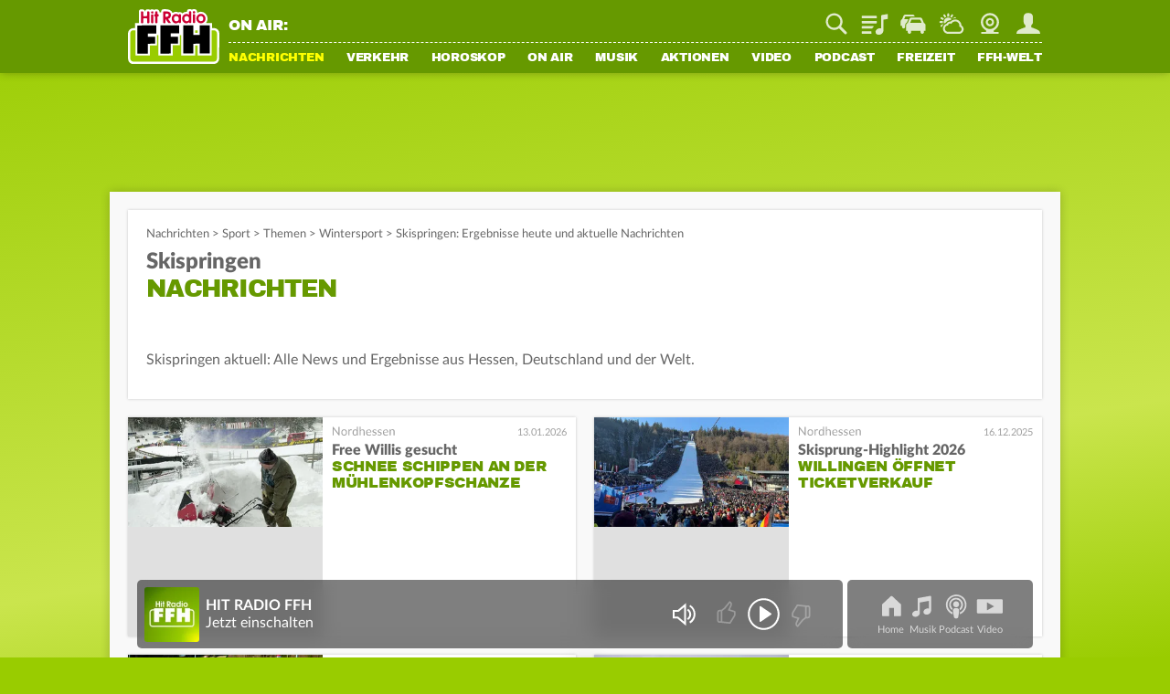

--- FILE ---
content_type: application/javascript; charset=utf-8
request_url: https://static.ffh.de/fileadmin/templates/common/js/app.js?67786
body_size: 3590
content:
"use strict";import{PageRenderer}from"./modules/pagerenderer.js?67786";import{AudioPlayer}from"./modules/audioplayer.js?67786";import{WebPlayer}from"./modules/webplayer.js?67786";import{Animate}from"./modules/animate.js?67786";import{Ad}from"./modules/ad.js?67786";import{Login}from"./modules/login.js?67786";import{FormHelper}from"./modules/formhelper.js?67786";import{Tracking}from"./modules/tracking.js?67786";import{Utility}from"./modules/utility.js?67786";import{Lightbox}from"./modules/lightbox.js?67786";import{History}from"./modules/history.js?67786";const loadedScripts=[];const requestedScripts=[];let initializedClasses=[];const lang={};if(!String.prototype.format){String.prototype.format=function(){const args=arguments;return this.replace(/{(\d+)}/g,(match,number)=>{return typeof args[number]!="undefined"?args[number]:match})}}History.init();async function loadScripts(element){const scripts=element?element.querySelectorAll(".loadjs"):document.querySelectorAll(".loadjs");const platform=PageRenderer.isApp()?"app":"web";for(const script of scripts){if(script.dataset.platform&&script.dataset.platform!==platform)continue;let loadFunction;if(script.dataset.type==="script"||script.dataset.external){loadFunction=()=>loadThirdpartyScript(script)}else if(script.dataset.type==="module"){if(!lang[script.dataset.class]){lang[script.dataset.class]=await Utility.getLanguageFile(script.dataset.lang)}loadFunction=()=>loadModule(script,{local:lang[script.dataset.class],global:lang.global})}if(script.dataset.waitfor){if(loadedScripts.includes(script.dataset.waitfor))loadFunction();else document.addEventListener(`${script.dataset.waitfor}Loaded`,loadFunction,{once:true})}else loadFunction()}}function loadModule(script,lang){import(script.dataset.src+"?"+document.body.dataset.cijobid).then(loadedModule=>{initializedClasses.push(new loadedModule[script.dataset.class](script.dataset.scope,lang))})}const loadedStylesheets=[];function loadStylesheets(element){const stylesheets=element?element.querySelectorAll(".loadcss"):document.querySelectorAll(".loadcss");const stylesheetsToLoad=[];stylesheets.forEach(stylesheet=>{if(!loadedStylesheets.includes(stylesheet.dataset.class)){loadedStylesheets.push(stylesheet.dataset.class);const linkElement=document.createElement("link");linkElement.rel="stylesheet";linkElement.type="text/css";linkElement.dataset.class=stylesheet.dataset.class;linkElement.href=stylesheet.dataset.src+"?"+document.body.dataset.cijobid;if(stylesheet.dataset.persistent)linkElement.dataset.persistent=1;document.head.appendChild(linkElement)}stylesheetsToLoad.push(stylesheet.dataset.class)});if(!element){loadedStylesheets.forEach((loadedStylesheet,index)=>{if(!stylesheetsToLoad.includes(loadedStylesheet)){const stylesheet=document.querySelector(`link[data-class="${loadedStylesheet}"]`);if(stylesheet.dataset.persistent)return;stylesheet.remove();delete loadedStylesheets[index]}})}}function lazyloadScripts(element){const lazyScripts=element?element.querySelectorAll(".lazyloadjs"):document.querySelectorAll(".lazyloadjs");const lazyScriptObserver=new IntersectionObserver(entries=>{const entry=entries[0];if(entry.isIntersecting){loadThirdpartyScript({dataset:{class:entry.target.dataset.class,src:entry.target.dataset.script}},"lazyloadScripts")}},{rootMargin:`0px 0px ${PageRenderer.isMobileScreen()?"200":"100"}% 0px`});const platform=PageRenderer.isApp()?"app":"web";lazyScripts.forEach(lazyScript=>{if(lazyScript.dataset.platform&&lazyScript.dataset.platform!==platform)return;lazyScriptObserver.observe(lazyScript)})}function loadThirdpartyScript(script,eventSource){const eventName=`${script.dataset.class}Loaded`;const eventDetail={detail:{eventSource:eventSource?eventSource:"loadThirdpartyScript"}};if(!loadedScripts.includes(script.dataset.class)){if(requestedScripts.includes(script.dataset.class))return;requestedScripts.push(script.dataset.class);const scriptElement=document.createElement("script");let source=script.dataset.src;if(!script.dataset.external){if(script.dataset.src.includes("?")){source+="&"+document.body.dataset.cijobid}else{source+="?"+document.body.dataset.cijobid}}scriptElement.src=source;scriptElement.dataset.class=script.dataset.class;if(script.dataset.type=="module")scriptElement.type="module";document.head.appendChild(scriptElement);scriptElement.onload=()=>{loadedScripts.push(script.dataset.class);const requestedScriptsIndex=requestedScripts.findIndex(item=>item==script.dataset.class);if(requestedScriptsIndex!=-1)requestedScripts.splice(requestedScriptsIndex,1);const event=new CustomEvent(eventName,eventDetail);document.dispatchEvent(event)}}else{const event=new CustomEvent(eventName,eventDetail);document.dispatchEvent(event)}}function destroyUnusedInstances(){initializedClasses=initializedClasses.filter(element=>{if(typeof element.destructor=="function"){element.destructor();return false}return true})}function loadAjaxContent(href,options,pushNewState,restoreScrollPos){Lightbox.close();AudioPlayer.reset();PageRenderer.showLoadingMask();if(pushNewState){const state=History.state;state.scrollPosition=document.documentElement.scrollTop;History.replaceState(state,state.url)}fetch(href,options).then(response=>response.text()).then(data=>{const el=document.createElement("html");el.innerHTML=data;const title=el.getElementsByTagName("title")[0].innerText;document.title=title;const canonicalNew=el.querySelector('link[rel="canonical"]');if(canonicalNew)document.querySelector('link[rel="canonical"]').setAttribute("href",canonicalNew.getAttribute("href"));let uri="";let anchor;if(href.startsWith("http")){const urlParts=new URL(href);uri=urlParts.pathname+urlParts.search;anchor=urlParts.hash;if(urlParts.hostname.indexOf("taboola")!==-1&&canonicalNew){uri=new URL(canonicalNew.getAttribute("href")).pathname}}else{uri=href}const head=document.querySelector("head");document.querySelectorAll("meta").forEach(meta=>meta.remove());el.querySelectorAll("meta").forEach(meta=>head.appendChild(meta));const contentWrapperNew=el.querySelector("#contentWrapper");if(contentWrapperNew)document.getElementById("contentWrapper").innerHTML=contentWrapperNew.innerHTML;const pageWrapperNew=el.querySelector("#pageWrapper");if(pushNewState){const stateObj=History.getDefaultState(title,uri);History.pushState(stateObj,stateObj.url);if(PageRenderer.isApp())webapps.webview.setCurrentUrl(`https://webapps.${document.body.dataset.station}.de${uri}`)}PageRenderer.updateDesktopSubnav(el);PageRenderer.hideLoadingMask();PageRenderer.closeMobileMenu();Ad.loadStroeerAd(pageWrapperNew.dataset.azone,true);Ad.resetTaboolaAd();Tracking.trackRmsEva(pageWrapperNew.dataset.evatax);Tracking.updateLivestatsTracker(pageWrapperNew.dataset.livestatsid,document.title,pageWrapperNew.dataset.section);Tracking.trackTopicImpression(el.querySelector("#topicImpressionTracking"));if(!Login.hasLogin)Tracking.trackPage(true);PageRenderer.pageWrapper.dataset.section=pageWrapperNew.dataset.section;PageRenderer.pageWrapper.className=pageWrapperNew.className;destroyUnusedInstances();loadScripts();loadStylesheets();lazyloadScripts();if(document.querySelectorAll(".tx-powermail").length){if(!document.getElementById("powermailScript")){const powermailScript=document.createElement("script");const randomId=Math.random().toString(36).substr(2,9);powermailScript.id="powermailScript"+randomId;powermailScript.src="/typo3conf/ext/powermail/Resources/Public/JavaScript/Powermail/Form.min.js?"+document.body.dataset.cijobid+"&v="+randomId;document.head.appendChild(powermailScript)}}if(typeof $!=="undefined"&&typeof $.fancybox!=="undefined")$.fancybox.close();PageRenderer.reinitializePage();PageRenderer.loadEmbedCodes();FormHelper.refreshFormSecurityCheck();if(restoreScrollPos){window.scrollTo({top:restoreScrollPos})}else{let scrollToElement;if(anchor&&anchor.length)scrollToElement=document.body.querySelector(anchor)||document.body;else scrollToElement=document.body;Animate.scrollTo(scrollToElement,0,"auto")}AudioPlayer.initPlayers();if(document.getElementById("webPlayer")){WebPlayer.reinit()}})}function setGlobalVariables(){Utility.setGlobalVariable("zodiacs",{capricorn:{name:"Steinbock",url:"steinbock"},aquarius:{name:"Wassermann",url:"wassermann"},pisces:{name:"Fische",url:"fische"},aries:{name:"Widder",url:"widder"},taurus:{name:"Stier",url:"stier"},gemini:{name:"Zwillinge",url:"zwillinge"},cancer:{name:"Krebs",url:"krebs"},leo:{name:"Löwe",url:"loewe"},virgo:{name:"Jungfrau",url:"jungfrau"},libra:{name:"Waage",url:"waage"},scorpio:{name:"Skorpion",url:"skorpion"},sagittarius:{name:"Schütze",url:"schuetze"}});Utility.setGlobalVariable("regionShortToLongNames",{nordhessen:"Nordhessen",osthessen:"Osthessen",mittelhessen:"Mittelhessen",rheinmain:"Rhein-Main",wiesbaden:"Wiesbaden/Mainz",suedhessen:"Südhessen"})}document.addEventListener("DOMContentLoaded",()=>{Ad.initializeStroeerAd();Ad.initializeTaboolaAd();if(PageRenderer.isApp())Utility.getAppVersion();setGlobalVariables();Utility.getLanguageFile(`/fileadmin/templates/${document.body.dataset.station}.de/lang/global.json`).then(data=>{lang.global=data;Login.initialize(lang.global);loadScripts();loadStylesheets();lazyloadScripts();FormHelper.addPowermailValidators();FormHelper.initFormSecurityCheck();PageRenderer.initializePage(lang.global);AudioPlayer.initializeAudioPlayer(lang.global);Tracking.trackTopicImpression(document.getElementById("topicImpressionTracking"));if(document.getElementById("webPlayer")){WebPlayer.initializePlayer(lang.global)}PageRenderer.hideLoadingMask();if(!Login.hasLogin)Tracking.trackPage(true)})});document.addEventListener("click",e=>{let linkElement=false;let eventPath=e.path||e.composedPath&&e.composedPath();for(const path of eventPath){if(path.tagName&&path.tagName.toLowerCase()=="a"){linkElement=path;break}}if(!linkElement)return true;if(linkElement.href&&(linkElement.protocol==="http:"||linkElement.protocol==="https:")&&linkElement.target!="_blank"&&linkElement.target!="_top"&&linkElement.getAttribute("href").charAt(0)!="#"&&!linkElement.classList.contains("noAjaxLink")&&!linkElement.parentElement.classList.contains("hasSub")&&!linkElement.classList.contains("anchorLink")&&!linkElement.closest(".ob-widget-section")){e.preventDefault();loadAjaxContent(linkElement.href,null,true)}});document.addEventListener("submit",e=>{const form=e.target;if(!form.classList.contains("localAjaxSubmit")&&!form.parentNode.parentNode.classList.contains("tx-powermail")){e.preventDefault();if(form.method.toLowerCase()=="get"){let formAction=form.action+(form.action.indexOf("?")===-1?"?":"& ")+new URLSearchParams(new FormData(form)).toString();loadAjaxContent(formAction,null,true)}else{const formData=new FormData(form);if(form.parentElement.classList.contains("frame-type-form_formframework"))formData.append(`tx_form_formframework[${form.id}][__currentPage]`,"1");loadAjaxContent(form.action,{method:form.method,body:formData},true)}}});document.addEventListener("changePage",e=>{const url=e.detail?e.detail.url:undefined;if(!url||!url.length)return;loadAjaxContent(url,null,true)});document.addEventListener("loadStylesheets",e=>loadStylesheets(e.detail.container));window.addEventListener("customPopstate",event=>{const{currState,prevState}=event.detail;if(prevState.url==currState.url){if(prevState.videoId)Lightbox.close(undefined,false,true);else if(currState.videoId){const video=jwplayer(currState.videoId);if(video.id)video.play()}}else loadAjaxContent(currState.url,null,false,currState.scrollPosition)});document.addEventListener("lazybeforeunveil",function(e){const bg=e.target.dataset.backgroundimage;if(bg){e.target.style.backgroundImage="url("+bg+")"}});document.addEventListener("ajaxPlaceholderLoaded",e=>{loadScripts(e.detail.placeholder);loadStylesheets(e.detail.placeholder);lazyloadScripts(e.detail.placeholder)});